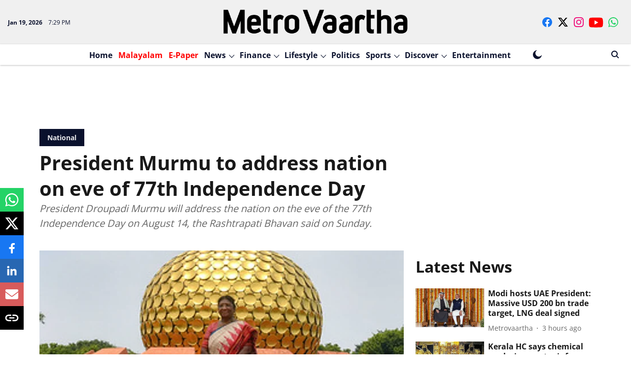

--- FILE ---
content_type: text/html; charset=utf-8
request_url: https://www.google.com/recaptcha/api2/aframe
body_size: 264
content:
<!DOCTYPE HTML><html><head><meta http-equiv="content-type" content="text/html; charset=UTF-8"></head><body><script nonce="Lbo61L_-nfXaxodi4rLdYQ">/** Anti-fraud and anti-abuse applications only. See google.com/recaptcha */ try{var clients={'sodar':'https://pagead2.googlesyndication.com/pagead/sodar?'};window.addEventListener("message",function(a){try{if(a.source===window.parent){var b=JSON.parse(a.data);var c=clients[b['id']];if(c){var d=document.createElement('img');d.src=c+b['params']+'&rc='+(localStorage.getItem("rc::a")?sessionStorage.getItem("rc::b"):"");window.document.body.appendChild(d);sessionStorage.setItem("rc::e",parseInt(sessionStorage.getItem("rc::e")||0)+1);localStorage.setItem("rc::h",'1768850962319');}}}catch(b){}});window.parent.postMessage("_grecaptcha_ready", "*");}catch(b){}</script></body></html>